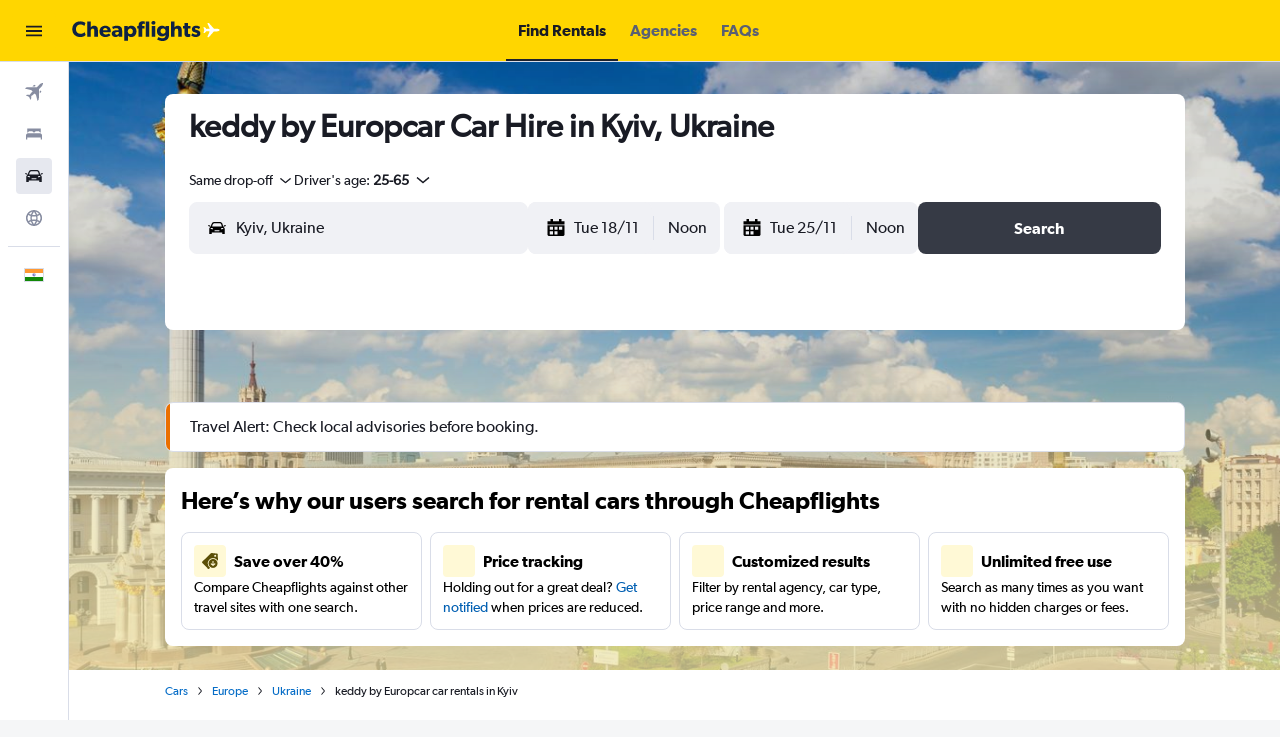

--- FILE ---
content_type: text/css;charset=UTF-8
request_url: https://content.r9cdn.net/res/combined.css?v=1325ad27b1f6035cb5387c397c6094f79b96d7d6-cheapflightsyellow&cluster=4
body_size: 674
content:
.c45tn-title{margin:0 0 16px}.c45tn-pres-small .c45tn-title{padding-left:8px;font-family:'Gibson-Regular','Gibson',-apple-system,BlinkMacSystemFont,'Segoe UI',Roboto,'Helvetica Neue',Arial,sans-serif;font-weight:400;font-size:16px;line-height:24px}.c45tn-pres-small .c45tn-message{padding-left:8px;margin:0 0 8px;font-family:'Gibson-Regular','Gibson',-apple-system,BlinkMacSystemFont,'Segoe UI',Roboto,'Helvetica Neue',Arial,sans-serif;font-weight:400;font-size:14px;line-height:20px}.c45tn-pres-medium .c45tn-title{padding-left:8px;font-size:20px}@media (min-width:768px){.c45tn-pres-medium .c45tn-title{font-size:24px}}.c45tn-pres-medium .c45tn-message{font-size:14px;line-height:20px;margin:0;padding-left:8px}@media (min-width:768px){.c45tn-pres-medium .c45tn-message{font-size:16px;line-height:24px}}.c45tn-wrapper{position:relative;padding-top:16px;padding-bottom:16px;width:100%}@media (min-width:768px){.c45tn-wrapper{padding-top:40px}}.c45tn-wrapper .c45tn-mod-no-separator{margin-bottom:72px}.c45tn-wrapper .c45tn-content{margin:0 auto;max-width:100%}
.c6TUf{box-sizing:border-box;position:relative;display:flex;padding:12px;border:1px solid #d9dde8;font-family:'Gibson-Regular','Gibson',-apple-system,BlinkMacSystemFont,'Segoe UI',Roboto,'Helvetica Neue',Arial,sans-serif;font-weight:400;font-size:14px;line-height:20px;align-items:start;flex-direction:row}.c6TUf-icon{display:flex;flex:0 0 auto;align-self:center}.c6TUf-icon+.c6TUf-inner{padding-left:15px}.c6TUf-icon.c6TUf-mod-icon-size-default svg{width:20px;height:20px}.c6TUf-icon.c6TUf-mod-icon-size-large svg{width:28px;height:28px}.c6TUf-inner{flex:1 1 auto}.c6TUf-inner a{color:#066dc7}.c6TUf-close{display:flex;justify-content:center;position:absolute;right:0;top:0;height:44px;width:44px}.c6TUf-close-icon{width:12px;height:12px}.c6TUf.c6TUf-mod-with-button{display:flex;flex-direction:column}.c6TUf.c6TUf-mod-with-button button{width:100%}.c6TUf.c6TUf-mod-with-button .c6TUf-close{top:50%;transform:translateY(-50%)}.c6TUf.c6TUf-mod-with-button .c6TUf-inner{margin-bottom:16px}.c6TUf.c6TUf-mod-with-button .c6TUf-icon+.c6TUf-inner{padding-left:0;text-align:center;width:100%}@media (min-width:768px){.c6TUf.c6TUf-mod-with-button{flex-direction:row;align-items:center}.c6TUf.c6TUf-mod-with-button .c6TUf-inner{margin-bottom:0}.c6TUf.c6TUf-mod-with-button .c6TUf-icon+.c6TUf-inner{padding-left:16px}.c6TUf.c6TUf-mod-with-button button{width:auto}}.c6TUf.c6TUf-mod-theme-default{color:#191b24;background:#fff}.c6TUf.c6TUf-mod-theme-default .c6TUf-close-icon{fill:#191b24}.c6TUf.c6TUf-mod-theme-static{color:#191b24;background:#fff}.c6TUf.c6TUf-mod-theme-static .c6TUf-close-icon{fill:#191b24}.c6TUf.c6TUf-mod-theme-light{color:#191b24;background-color:#fff}.c6TUf.c6TUf-mod-theme-light .c6TUf-close-icon{fill:#191b24}.c6TUf.c6TUf-pres-default.c6TUf-mod-dismissible{padding-right:40px}.c6TUf.c6TUf-pres-default.c6TUf-mod-variant-default{border-color:#d9dde8}.c6TUf.c6TUf-pres-default.c6TUf-mod-variant-warning{border-color:#eb6f00}.c6TUf.c6TUf-pres-default.c6TUf-mod-variant-error{border-color:#f10b00}.c6TUf.c6TUf-pres-default.c6TUf-mod-variant-success{border-color:#0d8725}.c6TUf.c6TUf-pres-default.c6TUf-mod-variant-special{border-color:#544ca9}.c6TUf.c6TUf-pres-filled{border:none}.c6TUf.c6TUf-pres-filled.c6TUf-mod-dismissible{padding-right:40px}.c6TUf.c6TUf-pres-filled.c6TUf-mod-variant-warning{background-color:#ffefe0;color:#6e2f02}.c6TUf.c6TUf-pres-filled.c6TUf-mod-variant-warning .c6TUf-icon{fill:#6e2f02}.c6TUf.c6TUf-pres-filled.c6TUf-mod-variant-error{background-color:#ffe9e8;color:#82130d}.c6TUf.c6TUf-pres-filled.c6TUf-mod-variant-error .c6TUf-icon{fill:#82130d}.c6TUf.c6TUf-pres-filled.c6TUf-mod-variant-success{background-color:#d3fddc;color:#054d14}.c6TUf.c6TUf-pres-filled.c6TUf-mod-variant-success .c6TUf-icon{fill:#054d14}.c6TUf.c6TUf-pres-filled.c6TUf-mod-variant-info{background-color:#ebf6ff;color:#00417a}.c6TUf.c6TUf-pres-filled.c6TUf-mod-variant-info .c6TUf-icon{fill:#00417a}.c6TUf.c6TUf-pres-filled.c6TUf-mod-variant-supplementary{background-color:#f9f9fb}.c6TUf.c6TUf-pres-filled.c6TUf-mod-variant-supplementary .c6TUf-icon{fill:#00417a}.c6TUf.c6TUf-pres-filled.c6TUf-mod-variant-special{background-color:#f2f2fd;color:#3d3786}.c6TUf.c6TUf-pres-filled.c6TUf-mod-variant-special .c6TUf-icon{fill:#eb6f00}.c6TUf.c6TUf-mod-border-none{border-radius:0}.c6TUf.c6TUf-mod-border-rounded{border-radius:8px}.c6TUf.c6TUf-mod-size-large{height:64px}.c6TUf.c6TUf-mod-size-large .c6TUf-inner{align-self:center}.c6TUf.c6TUf-pres-left-bordered{border-left:0}.c6TUf.c6TUf-pres-left-bordered:before{content:close-quote;position:absolute;left:0;top:-1px;height:calc(100% + 2px);width:6px;border-top-left-radius:8px;border-bottom-left-radius:8px}.c6TUf.c6TUf-pres-left-bordered.c6TUf-mod-dismissible{padding-right:40px}.c6TUf.c6TUf-pres-left-bordered.c6TUf-mod-variant-warning:before{background-color:#eb6f00}.c6TUf.c6TUf-pres-left-bordered.c6TUf-mod-variant-warning .c6TUf-icon{fill:#c75200}.c6TUf.c6TUf-pres-left-bordered.c6TUf-mod-variant-error:before{background-color:#f10b00}.c6TUf.c6TUf-pres-left-bordered.c6TUf-mod-variant-error .c6TUf-icon{fill:#d21209}.c6TUf.c6TUf-pres-left-bordered.c6TUf-mod-variant-success:before{background-color:#0d8725}.c6TUf.c6TUf-pres-left-bordered.c6TUf-mod-variant-success .c6TUf-icon{fill:#0d8725}.c6TUf.c6TUf-pres-left-bordered.c6TUf-mod-variant-special:before{background-color:#544ca9}.c6TUf.c6TUf-pres-left-bordered.c6TUf-mod-variant-special .c6TUf-icon{fill:#544ca9}.c6TUf.c6TUf-mod-icon-alignment-default .c6TUf-icon{align-self:flex-start}.c6TUf.c6TUf-mod-icon-alignment-middle .c6TUf-icon{align-self:center}.c6TUf.c6TUf-mod-icon-alignment-middle .c6TUf-icon+.c6TUf-inner{text-align:center}@media (min-width:768px){.c6TUf.c6TUf-mod-icon-alignment-middle .c6TUf-icon+.c6TUf-inner{text-align:left}}


--- FILE ---
content_type: application/javascript;charset=UTF-8
request_url: https://content.r9cdn.net/res/combined.js?v=ea66c136c02f208f04272775d026af6992e57f27-cheapflightsyellow&cluster=4
body_size: 1436
content:
define("default/ui/seo/common/warning/WarningContent",["exports","property!tq78vo","react","ui/alerts/components/Alert","ui/layout/components/MarginContainer","ui/seo/common/components/HTMLComponent","ui/seoCommon/separators/Separator","ui/utils/components/ConditionalWrapper","ui/wrappers/ui/alert/AlertBanner","less!c45tn//ui/seo/common/warning/WarningContent.less"],function(e,s,i,o,t,p,n,l,u,d){"use strict";Object.defineProperty(e,"__esModule",{value:!0}),e.default=function(e){var r=e.title,a=e.message,t=e.presentation,t=void 0===t?"medium":t,n=e.showSeparator,n=void 0===n||n,e=e.disabledMargins,l=(0,i.useMemo)(function(){return(Array.isArray(a)?a:[a]).filter(function(e){return!!e&&0<e.trim().length})},[a]);return null!=l&&l.length?babelHelpers.jsx(c,{showSeparator:n,disabledMargins:e},void 0,babelHelpers.jsx("div",{className:(0,d.default)("".concat(b).concat(t))},void 0,(0,s.getBoolean)(!0)?babelHelpers.jsx(u.AlertBanner,{showIcon:!1,level:u.BannerLevel.WARNING,priority:u.BannerPriority.LOW,elevation:u.BannerElevation.ONE},void 0,r&&babelHelpers.jsx("h3",{className:(0,d.default)("title")},void 0,r),l.map(function(e,r){return babelHelpers.jsx(p.default,{tag:"div",className:(0,d.default)("message"),html:e},"warning-message-".concat(r))})):babelHelpers.jsx(o.default,{pres:"left-bordered",theme:"static",variant:"warning",priority:o.AlertPriority.LOW},void 0,r&&babelHelpers.jsx("h3",{className:(0,d.default)("title")},void 0,r),l.map(function(e,r){return babelHelpers.jsx(p.default,{tag:"div",className:(0,d.default)("message"),html:e},"warning-message-".concat(r))})))):null},i=babelHelpers.interopRequireWildcard(i),o=babelHelpers.interopRequireWildcard(o),t=babelHelpers.interopRequireWildcard(t),p=babelHelpers.interopRequireDefault(p),n=babelHelpers.interopRequireDefault(n),d=babelHelpers.interopRequireDefault(d);var b="pres-";function c(e){var r=e.showSeparator,r=void 0===r||r,a=e.disabledMargins,e=e.children;return babelHelpers.jsx(l.ConditionalWrapper,{condition:!a,wrapper:function(e){return babelHelpers.jsx(t.default,{presentation:t.Presentation.NARROW},void 0,e)}},void 0,babelHelpers.jsx("section",{className:(0,d.default)("wrapper",{"mod-no-separator":!r})},void 0,babelHelpers.jsx("div",{className:(0,d.default)("content")},void 0,e),r&&babelHelpers.jsx(n.default,{presentation:"pres-dash"})))}});
define("default/ui/alerts/components/Alert",["exports","string!ui/alerts//CLOSE_BUTTON_LABEL","react","classnames","@r9/kameleon-icons/fill/navigation/close.svg","ui/buttons","ui/utils/components/props","ui/utils/components/test","ui/utils/memo","less!c6TUf//ui/alerts/components/Alert.less"],function(e,h,y,N,g,C,P,x,t,A){"use strict";Object.defineProperty(e,"__esModule",{value:!0}),e.AlertPriority=void 0,e.borderClassName=U,e.default=void 0,e.iconAlignmentClassName=L,e.iconSizeClassName=S,e.presClassName=j,e.sizeClassName=k,e.themeClassName=B,e.variantClassName=E,y=babelHelpers.interopRequireWildcard(y),N=babelHelpers.interopRequireDefault(N),g=babelHelpers.interopRequireDefault(g),A=babelHelpers.interopRequireDefault(A);var z,O=["children","icon","dismissible","visible","onClose","ctaButtonConfig","iconSize","priority"],T=((c=z||(e.AlertPriority=z={})).NONE="none",c.LOW="low",c.HIGH="high",babelHelpers.defineProperty(babelHelpers.defineProperty(babelHelpers.defineProperty({},z.NONE,{}),z.LOW,{"aria-label":"polite"}),z.HIGH,{role:"alert"}));var l="pres-",a="mod-theme-",n="mod-variant-",r="mod-border-",o="mod-size-",i="mod-icon-alignment-",s="mod-icon-size-";function j(){var e=0<arguments.length&&void 0!==arguments[0]?arguments[0]:"default";return(0,A.default)("".concat(l).concat(e))}function B(){var e=0<arguments.length&&void 0!==arguments[0]?arguments[0]:"default";return(0,A.default)("".concat(a).concat(e))}function E(){var e=0<arguments.length&&void 0!==arguments[0]?arguments[0]:"default";return(0,A.default)("".concat(n).concat(e))}function U(){var e=0<arguments.length&&void 0!==arguments[0]?arguments[0]:"rounded";return(0,A.default)("".concat(r).concat(e))}function k(e){return(0,A.default)("".concat(o).concat(e))}function L(){var e=0<arguments.length&&void 0!==arguments[0]?arguments[0]:"default";return(0,A.default)("".concat(i).concat(e))}function S(){var e=0<arguments.length&&void 0!==arguments[0]?arguments[0]:"default";return(0,A.default)("".concat(s).concat(e))}var c=(0,t.memo)(function(e){var t,l,a,n,r,o,i=e.children,s=e.icon,c=e.dismissible,d=void 0===(d=e.visible)||d,u=e.onClose,b=e.ctaButtonConfig,p=e.iconSize,f=void 0===(f=e.priority)?z.NONE:f,m=babelHelpers.objectWithoutProperties(e,O),d=(0,y.useState)(d),v=(d=babelHelpers.slicedToArray(d,2))[0],H=d[1];return i&&v?y.default.createElement("div",babelHelpers.extends({className:(v=(d=e).pres,t=e.theme,l=e.variant,a=e.border,n=e.size,r=e.dismissible,o=e.ctaButtonConfig,d=e.iconAlignment,(0,N.default)(babelHelpers.defineProperty(babelHelpers.defineProperty(babelHelpers.defineProperty(babelHelpers.defineProperty(babelHelpers.defineProperty(babelHelpers.defineProperty(babelHelpers.defineProperty({},(0,A.default)("&",{"mod-dismissible":r,"mod-with-button":!!o}),!0),j(v),!0),B(t),!0),E(l),!0),U(a),!0),k(n),!0),L(d),!0)))},T[f],(0,P.dataProps)(m)),!!s&&babelHelpers.jsx("div",{className:(0,N.default)(babelHelpers.defineProperty(babelHelpers.defineProperty({},"c6TUf-icon",!0),S(p),!0))},void 0,s),babelHelpers.jsx("div",{className:"c6TUf-inner"},void 0,i),b&&babelHelpers.jsx(C.Button,{shape:"rounded-small",shapeMod:"default",variant:"outline",size:"small",theme:"base",spacing:"default",stretch:!1,onClick:b.onClick},void 0,b.textContent),c&&babelHelpers.jsx("div",{className:"c6TUf-close"},void 0,y.default.createElement(C.Button,babelHelpers.extends({key:"close-button",theme:"none",variant:"none",shape:"none",onClick:function(){c&&(H(!1),u)&&u()},"aria-label":(0,h.value)()},(0,x.testIdAttr)("alert-close-button")),babelHelpers.jsx(g.default,{className:"c6TUf-close-icon"})))):null});e.default=c});

//# sourceMappingURL=https://www.kayak.com/s/horizon/source-maps/combined.js.map?v=ea66c136c02f208f04272775d026af6992e57f27-cheapflightsyellow
